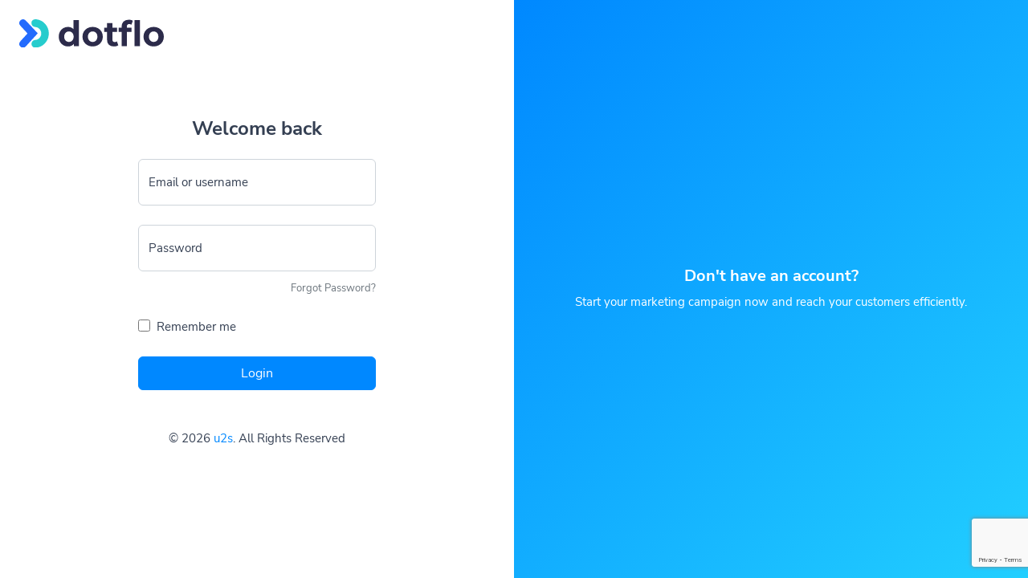

--- FILE ---
content_type: text/html; charset=UTF-8
request_url: https://u2s.in/user/login
body_size: 2796
content:
<!DOCTYPE html>
<html lang="en">
    <head>
        <meta charset="utf-8">
        <meta http-equiv="X-UA-Compatible" content="IE=edge">
        <meta name="viewport" content="width=device-width, initial-scale=1, shrink-to-fit=no">

        <title>Login to your account - u2s</title>
	<meta name="description" content="Login to your account and bookmark your favorite sites.">
	<meta property="og:locale" content="en_US" />
	<meta property="og:type" content="website" />
	<meta property="og:url" content="https://u2s.in/user/login" />
	<meta property="og:title" content="Login to your account - u2s" />
	<meta property="og:description" content="Login to your account and bookmark your favorite sites." />
	<meta property="og:site_name" content="Login to your account - u2s" />
	<meta name="twitter:card" content="summary_large_image">
	<meta name="twitter:site" content="@thedotflo">
	<meta name="twitter:title" content="Login to your account - u2s">
	<meta name="twitter:description" content="Login to your account and bookmark your favorite sites.">
	<meta name="twitter:creator" content="@thedotflo">
	<meta name="twitter:domain" content="https://u2s.in">
	<link rel="icon" type="image/png" href="https://u2s.in/content/u2s-favicon.png" sizes="32x32" />
	<link rel="canonical" href="https://u2s.in/user/login">

        <link rel="stylesheet" type="text/css" href="https://u2s.in/static/bootstrap.min.css">
        <link rel="stylesheet" type="text/css" href="https://u2s.in/static/frontend/libs/fontawesome/all.min.css">
                <link rel="stylesheet" href="https://u2s.in/static/style.min.css?v=1.1" id="stylesheet">
                <script>
            var appurl = 'https://u2s.in/';
        </script>
                    
    </head>
    <body>
        <a href="https://u2s.in" class="position-absolute top-0 start-0 text-dark text-decoration-none d-block ps-4 pt-4" title="u2s by Dotflo">
                        <img alt="u2s by Dotflo" src="https://u2s.in/content/dotflo-logo-color.svg" id="navbar-logo">
                    
</a>
<section>    
    <div class="container-fluid d-flex flex-column">
        <div class="row align-items-center justify-content-center justify-content-lg-start min-vh-100">
            <div class="col-sm-7 col-lg-6 col-xl-6 py-6 py-md-0">
                <div class="row justify-content-center">
                    <div class="col-11 col-lg-10 col-xl-6">
                        <div class="text-center mb-3">
                            <h4 class="fw-bold">Welcome back</h4>
                        </div>
                                                                        <div class="mt-1">
                            <form method="post" action="https://u2s.in/user/login/auth">
                                <div class="my-4">
                                    <div class="form-floating">
                                        <input type="text" class="form-control" name="email" id="input-email" placeholder="name@domain">
                                        <label>Email or username</label>
                                    </div>
                                    <div class="d-flex mt-2 d-sm-none">
                                        <div class="ms-auto">
                                            <a href="https://u2s.in/user/register" class="small text-muted">Don't have an account?</a>
                                        </div>
                                    </div>
                                </div>
                                <div class="my-4">
                                    <div class="form-floating">
                                        <input type="password" class="form-control" name="password" id="input-pass" placeholder="Enter your password">
                                        <label>Password</label>
                                    </div>
                                    <div class="d-flex mt-2">
                                        <div class="ms-auto">
                                            <a href="https://u2s.in/user/login/forgot" class="small text-muted">Forgot Password?</a>
                                        </div>
                                    </div>
                                </div>

                                <div class="form-check my-4 text-start">
                                    <input class="form-check-input" type="checkbox" value="1" name="rememberme" id="rememberme">
                                    <label class="form-check-label" for="rememberme">Remember me</label>
                                </div>
                                <div class="mt-4">
                                    <div data-id="snEXEWtDUnRQGOa" class="mb-3"></div><script src="https://www.google.com/recaptcha/api.js?hl=en&render=6LfedsoaAAAAAKEoavgzfCzS3_MFxLNXEAyANzYy"></script>
                <script>
                    var recaptcha = () => {
                        grecaptcha.execute('6LfedsoaAAAAAKEoavgzfCzS3_MFxLNXEAyANzYy', {action: 'login'}).then(function(token) {
                            $('[data-id=snEXEWtDUnRQGOa]').html('<input type="hidden" name="g-recaptcha-response" value="'+token+'" />')
                        });
                    }
					grecaptcha.ready('recaptcha');
                </script>                                    <input type="hidden" name="_token" value="$2y$10$gp.sQmMLecy5p3Vq6eUaz.LGsSK5M8BSN6IuqEeOEGQGGuPqQXHua" />
                                    <div class="d-grid">
                                        <button type="submit" class="btn btn-primary py-2">Login</button>
                                    </div>
                                </div>
                            </form>
                        </div>
                    </div>
                </div>
                <div class="text-center mt-5">&copy; 2026 <a href="https://u2s.in" class="font-weight-bold" title="u2s by Dotflo">u2s</a>. All Rights Reserved</p>
            </div>
        </div>
    </div>
    <div class="gradient-primary position-absolute h-100 top-0 end-0 zindex-10 col-lg-6 col-xl-6 d-none d-lg-flex flex-column justify-content-center">
        <div class="position-relative zindex-10 p-5">
            <div class="text-center text-white mx-auto">
                <h5 class="h5 mt-3 fw-bold">Don't have an account?</h5>
                <p class="opacity-8">
                    Start your marketing campaign now and reach your customers efficiently.                </p>
                            </div>
        </div>
    </div>
</section>        <script src="https://u2s.in/static/webpack.pack.js"></script>   
                        <script type="text/javascript">
    var lang = {"error":"Please enter a valid URL.","couponinvalid":"The coupon enter is not valid","minurl":"You must select at least 1 url.","minsearch":"Keyword must be more than 3 characters!","nodata":"No data is available for this request.","datepicker":{"7d":"Last 7 Days","3d":"Last 30 Days","tm":"This Month","lm":"Last Month"},"cookie":{"title":"Cookie Preferences","description":"This website uses essential cookies to ensure its proper operation and tracking cookies to understand how you interact with it. You have the option to choose which one to allow.","button":" <button type=\"button\" data-cc=\"c-settings\" class=\"cc-link\" aria-haspopup=\"dialog\">Let me choose<\/button>","accept_all":"Accept All","accept_necessary":"Accept Necessary","close":"Close","save":"Save Settings","necessary":{"title":"Strictly Necessary Cookies","description":"These cookies are required for the correct functioning of our service and without these cookies you will not be able to use our product."},"analytics":{"title":"Targeting and Analytics","description":"Providers such as Google use these cookies to measure and provide us with analytics on how you interact with our website. All of the data is anonymized and cannot be used to identify you."},"ads":{"title":"Advertisement","description":"These cookies are set by our advertisers so they can provide you with relevant ads."},"extra":{"title":"Additional Functionality","description":"We use various providers to enhance our products and they may or may not set cookies. Enhancement can include Content Delivery Networks, Google Fonts, etc"},"privacy":{"title":"Privacy Policy","description":"You can view our privacy policy <a target=\"_blank\" class=\"cc-link\" href=\"https:\/\/u2s.in\/page\/privacy\">here<\/a>. If you have any questions, please do not hesitate to <a href=\"https:\/\/u2s.in\/contact\" target=\"_blank\" class=\"cc-link\">Contact us<\/a>"}}}</script>        
        <script src="https://u2s.in/static/app.min.js"></script>
        <script src="https://u2s.in/static/custom.min.js"></script>
        <script src="https://u2s.in/static/server.min.js?v=1.2"></script>
                            </body>
</html>


--- FILE ---
content_type: text/html; charset=utf-8
request_url: https://www.google.com/recaptcha/api2/anchor?ar=1&k=6LfedsoaAAAAAKEoavgzfCzS3_MFxLNXEAyANzYy&co=aHR0cHM6Ly91MnMuaW46NDQz&hl=en&v=PoyoqOPhxBO7pBk68S4YbpHZ&size=invisible&anchor-ms=20000&execute-ms=30000&cb=ekc43ja7pmpz
body_size: 48600
content:
<!DOCTYPE HTML><html dir="ltr" lang="en"><head><meta http-equiv="Content-Type" content="text/html; charset=UTF-8">
<meta http-equiv="X-UA-Compatible" content="IE=edge">
<title>reCAPTCHA</title>
<style type="text/css">
/* cyrillic-ext */
@font-face {
  font-family: 'Roboto';
  font-style: normal;
  font-weight: 400;
  font-stretch: 100%;
  src: url(//fonts.gstatic.com/s/roboto/v48/KFO7CnqEu92Fr1ME7kSn66aGLdTylUAMa3GUBHMdazTgWw.woff2) format('woff2');
  unicode-range: U+0460-052F, U+1C80-1C8A, U+20B4, U+2DE0-2DFF, U+A640-A69F, U+FE2E-FE2F;
}
/* cyrillic */
@font-face {
  font-family: 'Roboto';
  font-style: normal;
  font-weight: 400;
  font-stretch: 100%;
  src: url(//fonts.gstatic.com/s/roboto/v48/KFO7CnqEu92Fr1ME7kSn66aGLdTylUAMa3iUBHMdazTgWw.woff2) format('woff2');
  unicode-range: U+0301, U+0400-045F, U+0490-0491, U+04B0-04B1, U+2116;
}
/* greek-ext */
@font-face {
  font-family: 'Roboto';
  font-style: normal;
  font-weight: 400;
  font-stretch: 100%;
  src: url(//fonts.gstatic.com/s/roboto/v48/KFO7CnqEu92Fr1ME7kSn66aGLdTylUAMa3CUBHMdazTgWw.woff2) format('woff2');
  unicode-range: U+1F00-1FFF;
}
/* greek */
@font-face {
  font-family: 'Roboto';
  font-style: normal;
  font-weight: 400;
  font-stretch: 100%;
  src: url(//fonts.gstatic.com/s/roboto/v48/KFO7CnqEu92Fr1ME7kSn66aGLdTylUAMa3-UBHMdazTgWw.woff2) format('woff2');
  unicode-range: U+0370-0377, U+037A-037F, U+0384-038A, U+038C, U+038E-03A1, U+03A3-03FF;
}
/* math */
@font-face {
  font-family: 'Roboto';
  font-style: normal;
  font-weight: 400;
  font-stretch: 100%;
  src: url(//fonts.gstatic.com/s/roboto/v48/KFO7CnqEu92Fr1ME7kSn66aGLdTylUAMawCUBHMdazTgWw.woff2) format('woff2');
  unicode-range: U+0302-0303, U+0305, U+0307-0308, U+0310, U+0312, U+0315, U+031A, U+0326-0327, U+032C, U+032F-0330, U+0332-0333, U+0338, U+033A, U+0346, U+034D, U+0391-03A1, U+03A3-03A9, U+03B1-03C9, U+03D1, U+03D5-03D6, U+03F0-03F1, U+03F4-03F5, U+2016-2017, U+2034-2038, U+203C, U+2040, U+2043, U+2047, U+2050, U+2057, U+205F, U+2070-2071, U+2074-208E, U+2090-209C, U+20D0-20DC, U+20E1, U+20E5-20EF, U+2100-2112, U+2114-2115, U+2117-2121, U+2123-214F, U+2190, U+2192, U+2194-21AE, U+21B0-21E5, U+21F1-21F2, U+21F4-2211, U+2213-2214, U+2216-22FF, U+2308-230B, U+2310, U+2319, U+231C-2321, U+2336-237A, U+237C, U+2395, U+239B-23B7, U+23D0, U+23DC-23E1, U+2474-2475, U+25AF, U+25B3, U+25B7, U+25BD, U+25C1, U+25CA, U+25CC, U+25FB, U+266D-266F, U+27C0-27FF, U+2900-2AFF, U+2B0E-2B11, U+2B30-2B4C, U+2BFE, U+3030, U+FF5B, U+FF5D, U+1D400-1D7FF, U+1EE00-1EEFF;
}
/* symbols */
@font-face {
  font-family: 'Roboto';
  font-style: normal;
  font-weight: 400;
  font-stretch: 100%;
  src: url(//fonts.gstatic.com/s/roboto/v48/KFO7CnqEu92Fr1ME7kSn66aGLdTylUAMaxKUBHMdazTgWw.woff2) format('woff2');
  unicode-range: U+0001-000C, U+000E-001F, U+007F-009F, U+20DD-20E0, U+20E2-20E4, U+2150-218F, U+2190, U+2192, U+2194-2199, U+21AF, U+21E6-21F0, U+21F3, U+2218-2219, U+2299, U+22C4-22C6, U+2300-243F, U+2440-244A, U+2460-24FF, U+25A0-27BF, U+2800-28FF, U+2921-2922, U+2981, U+29BF, U+29EB, U+2B00-2BFF, U+4DC0-4DFF, U+FFF9-FFFB, U+10140-1018E, U+10190-1019C, U+101A0, U+101D0-101FD, U+102E0-102FB, U+10E60-10E7E, U+1D2C0-1D2D3, U+1D2E0-1D37F, U+1F000-1F0FF, U+1F100-1F1AD, U+1F1E6-1F1FF, U+1F30D-1F30F, U+1F315, U+1F31C, U+1F31E, U+1F320-1F32C, U+1F336, U+1F378, U+1F37D, U+1F382, U+1F393-1F39F, U+1F3A7-1F3A8, U+1F3AC-1F3AF, U+1F3C2, U+1F3C4-1F3C6, U+1F3CA-1F3CE, U+1F3D4-1F3E0, U+1F3ED, U+1F3F1-1F3F3, U+1F3F5-1F3F7, U+1F408, U+1F415, U+1F41F, U+1F426, U+1F43F, U+1F441-1F442, U+1F444, U+1F446-1F449, U+1F44C-1F44E, U+1F453, U+1F46A, U+1F47D, U+1F4A3, U+1F4B0, U+1F4B3, U+1F4B9, U+1F4BB, U+1F4BF, U+1F4C8-1F4CB, U+1F4D6, U+1F4DA, U+1F4DF, U+1F4E3-1F4E6, U+1F4EA-1F4ED, U+1F4F7, U+1F4F9-1F4FB, U+1F4FD-1F4FE, U+1F503, U+1F507-1F50B, U+1F50D, U+1F512-1F513, U+1F53E-1F54A, U+1F54F-1F5FA, U+1F610, U+1F650-1F67F, U+1F687, U+1F68D, U+1F691, U+1F694, U+1F698, U+1F6AD, U+1F6B2, U+1F6B9-1F6BA, U+1F6BC, U+1F6C6-1F6CF, U+1F6D3-1F6D7, U+1F6E0-1F6EA, U+1F6F0-1F6F3, U+1F6F7-1F6FC, U+1F700-1F7FF, U+1F800-1F80B, U+1F810-1F847, U+1F850-1F859, U+1F860-1F887, U+1F890-1F8AD, U+1F8B0-1F8BB, U+1F8C0-1F8C1, U+1F900-1F90B, U+1F93B, U+1F946, U+1F984, U+1F996, U+1F9E9, U+1FA00-1FA6F, U+1FA70-1FA7C, U+1FA80-1FA89, U+1FA8F-1FAC6, U+1FACE-1FADC, U+1FADF-1FAE9, U+1FAF0-1FAF8, U+1FB00-1FBFF;
}
/* vietnamese */
@font-face {
  font-family: 'Roboto';
  font-style: normal;
  font-weight: 400;
  font-stretch: 100%;
  src: url(//fonts.gstatic.com/s/roboto/v48/KFO7CnqEu92Fr1ME7kSn66aGLdTylUAMa3OUBHMdazTgWw.woff2) format('woff2');
  unicode-range: U+0102-0103, U+0110-0111, U+0128-0129, U+0168-0169, U+01A0-01A1, U+01AF-01B0, U+0300-0301, U+0303-0304, U+0308-0309, U+0323, U+0329, U+1EA0-1EF9, U+20AB;
}
/* latin-ext */
@font-face {
  font-family: 'Roboto';
  font-style: normal;
  font-weight: 400;
  font-stretch: 100%;
  src: url(//fonts.gstatic.com/s/roboto/v48/KFO7CnqEu92Fr1ME7kSn66aGLdTylUAMa3KUBHMdazTgWw.woff2) format('woff2');
  unicode-range: U+0100-02BA, U+02BD-02C5, U+02C7-02CC, U+02CE-02D7, U+02DD-02FF, U+0304, U+0308, U+0329, U+1D00-1DBF, U+1E00-1E9F, U+1EF2-1EFF, U+2020, U+20A0-20AB, U+20AD-20C0, U+2113, U+2C60-2C7F, U+A720-A7FF;
}
/* latin */
@font-face {
  font-family: 'Roboto';
  font-style: normal;
  font-weight: 400;
  font-stretch: 100%;
  src: url(//fonts.gstatic.com/s/roboto/v48/KFO7CnqEu92Fr1ME7kSn66aGLdTylUAMa3yUBHMdazQ.woff2) format('woff2');
  unicode-range: U+0000-00FF, U+0131, U+0152-0153, U+02BB-02BC, U+02C6, U+02DA, U+02DC, U+0304, U+0308, U+0329, U+2000-206F, U+20AC, U+2122, U+2191, U+2193, U+2212, U+2215, U+FEFF, U+FFFD;
}
/* cyrillic-ext */
@font-face {
  font-family: 'Roboto';
  font-style: normal;
  font-weight: 500;
  font-stretch: 100%;
  src: url(//fonts.gstatic.com/s/roboto/v48/KFO7CnqEu92Fr1ME7kSn66aGLdTylUAMa3GUBHMdazTgWw.woff2) format('woff2');
  unicode-range: U+0460-052F, U+1C80-1C8A, U+20B4, U+2DE0-2DFF, U+A640-A69F, U+FE2E-FE2F;
}
/* cyrillic */
@font-face {
  font-family: 'Roboto';
  font-style: normal;
  font-weight: 500;
  font-stretch: 100%;
  src: url(//fonts.gstatic.com/s/roboto/v48/KFO7CnqEu92Fr1ME7kSn66aGLdTylUAMa3iUBHMdazTgWw.woff2) format('woff2');
  unicode-range: U+0301, U+0400-045F, U+0490-0491, U+04B0-04B1, U+2116;
}
/* greek-ext */
@font-face {
  font-family: 'Roboto';
  font-style: normal;
  font-weight: 500;
  font-stretch: 100%;
  src: url(//fonts.gstatic.com/s/roboto/v48/KFO7CnqEu92Fr1ME7kSn66aGLdTylUAMa3CUBHMdazTgWw.woff2) format('woff2');
  unicode-range: U+1F00-1FFF;
}
/* greek */
@font-face {
  font-family: 'Roboto';
  font-style: normal;
  font-weight: 500;
  font-stretch: 100%;
  src: url(//fonts.gstatic.com/s/roboto/v48/KFO7CnqEu92Fr1ME7kSn66aGLdTylUAMa3-UBHMdazTgWw.woff2) format('woff2');
  unicode-range: U+0370-0377, U+037A-037F, U+0384-038A, U+038C, U+038E-03A1, U+03A3-03FF;
}
/* math */
@font-face {
  font-family: 'Roboto';
  font-style: normal;
  font-weight: 500;
  font-stretch: 100%;
  src: url(//fonts.gstatic.com/s/roboto/v48/KFO7CnqEu92Fr1ME7kSn66aGLdTylUAMawCUBHMdazTgWw.woff2) format('woff2');
  unicode-range: U+0302-0303, U+0305, U+0307-0308, U+0310, U+0312, U+0315, U+031A, U+0326-0327, U+032C, U+032F-0330, U+0332-0333, U+0338, U+033A, U+0346, U+034D, U+0391-03A1, U+03A3-03A9, U+03B1-03C9, U+03D1, U+03D5-03D6, U+03F0-03F1, U+03F4-03F5, U+2016-2017, U+2034-2038, U+203C, U+2040, U+2043, U+2047, U+2050, U+2057, U+205F, U+2070-2071, U+2074-208E, U+2090-209C, U+20D0-20DC, U+20E1, U+20E5-20EF, U+2100-2112, U+2114-2115, U+2117-2121, U+2123-214F, U+2190, U+2192, U+2194-21AE, U+21B0-21E5, U+21F1-21F2, U+21F4-2211, U+2213-2214, U+2216-22FF, U+2308-230B, U+2310, U+2319, U+231C-2321, U+2336-237A, U+237C, U+2395, U+239B-23B7, U+23D0, U+23DC-23E1, U+2474-2475, U+25AF, U+25B3, U+25B7, U+25BD, U+25C1, U+25CA, U+25CC, U+25FB, U+266D-266F, U+27C0-27FF, U+2900-2AFF, U+2B0E-2B11, U+2B30-2B4C, U+2BFE, U+3030, U+FF5B, U+FF5D, U+1D400-1D7FF, U+1EE00-1EEFF;
}
/* symbols */
@font-face {
  font-family: 'Roboto';
  font-style: normal;
  font-weight: 500;
  font-stretch: 100%;
  src: url(//fonts.gstatic.com/s/roboto/v48/KFO7CnqEu92Fr1ME7kSn66aGLdTylUAMaxKUBHMdazTgWw.woff2) format('woff2');
  unicode-range: U+0001-000C, U+000E-001F, U+007F-009F, U+20DD-20E0, U+20E2-20E4, U+2150-218F, U+2190, U+2192, U+2194-2199, U+21AF, U+21E6-21F0, U+21F3, U+2218-2219, U+2299, U+22C4-22C6, U+2300-243F, U+2440-244A, U+2460-24FF, U+25A0-27BF, U+2800-28FF, U+2921-2922, U+2981, U+29BF, U+29EB, U+2B00-2BFF, U+4DC0-4DFF, U+FFF9-FFFB, U+10140-1018E, U+10190-1019C, U+101A0, U+101D0-101FD, U+102E0-102FB, U+10E60-10E7E, U+1D2C0-1D2D3, U+1D2E0-1D37F, U+1F000-1F0FF, U+1F100-1F1AD, U+1F1E6-1F1FF, U+1F30D-1F30F, U+1F315, U+1F31C, U+1F31E, U+1F320-1F32C, U+1F336, U+1F378, U+1F37D, U+1F382, U+1F393-1F39F, U+1F3A7-1F3A8, U+1F3AC-1F3AF, U+1F3C2, U+1F3C4-1F3C6, U+1F3CA-1F3CE, U+1F3D4-1F3E0, U+1F3ED, U+1F3F1-1F3F3, U+1F3F5-1F3F7, U+1F408, U+1F415, U+1F41F, U+1F426, U+1F43F, U+1F441-1F442, U+1F444, U+1F446-1F449, U+1F44C-1F44E, U+1F453, U+1F46A, U+1F47D, U+1F4A3, U+1F4B0, U+1F4B3, U+1F4B9, U+1F4BB, U+1F4BF, U+1F4C8-1F4CB, U+1F4D6, U+1F4DA, U+1F4DF, U+1F4E3-1F4E6, U+1F4EA-1F4ED, U+1F4F7, U+1F4F9-1F4FB, U+1F4FD-1F4FE, U+1F503, U+1F507-1F50B, U+1F50D, U+1F512-1F513, U+1F53E-1F54A, U+1F54F-1F5FA, U+1F610, U+1F650-1F67F, U+1F687, U+1F68D, U+1F691, U+1F694, U+1F698, U+1F6AD, U+1F6B2, U+1F6B9-1F6BA, U+1F6BC, U+1F6C6-1F6CF, U+1F6D3-1F6D7, U+1F6E0-1F6EA, U+1F6F0-1F6F3, U+1F6F7-1F6FC, U+1F700-1F7FF, U+1F800-1F80B, U+1F810-1F847, U+1F850-1F859, U+1F860-1F887, U+1F890-1F8AD, U+1F8B0-1F8BB, U+1F8C0-1F8C1, U+1F900-1F90B, U+1F93B, U+1F946, U+1F984, U+1F996, U+1F9E9, U+1FA00-1FA6F, U+1FA70-1FA7C, U+1FA80-1FA89, U+1FA8F-1FAC6, U+1FACE-1FADC, U+1FADF-1FAE9, U+1FAF0-1FAF8, U+1FB00-1FBFF;
}
/* vietnamese */
@font-face {
  font-family: 'Roboto';
  font-style: normal;
  font-weight: 500;
  font-stretch: 100%;
  src: url(//fonts.gstatic.com/s/roboto/v48/KFO7CnqEu92Fr1ME7kSn66aGLdTylUAMa3OUBHMdazTgWw.woff2) format('woff2');
  unicode-range: U+0102-0103, U+0110-0111, U+0128-0129, U+0168-0169, U+01A0-01A1, U+01AF-01B0, U+0300-0301, U+0303-0304, U+0308-0309, U+0323, U+0329, U+1EA0-1EF9, U+20AB;
}
/* latin-ext */
@font-face {
  font-family: 'Roboto';
  font-style: normal;
  font-weight: 500;
  font-stretch: 100%;
  src: url(//fonts.gstatic.com/s/roboto/v48/KFO7CnqEu92Fr1ME7kSn66aGLdTylUAMa3KUBHMdazTgWw.woff2) format('woff2');
  unicode-range: U+0100-02BA, U+02BD-02C5, U+02C7-02CC, U+02CE-02D7, U+02DD-02FF, U+0304, U+0308, U+0329, U+1D00-1DBF, U+1E00-1E9F, U+1EF2-1EFF, U+2020, U+20A0-20AB, U+20AD-20C0, U+2113, U+2C60-2C7F, U+A720-A7FF;
}
/* latin */
@font-face {
  font-family: 'Roboto';
  font-style: normal;
  font-weight: 500;
  font-stretch: 100%;
  src: url(//fonts.gstatic.com/s/roboto/v48/KFO7CnqEu92Fr1ME7kSn66aGLdTylUAMa3yUBHMdazQ.woff2) format('woff2');
  unicode-range: U+0000-00FF, U+0131, U+0152-0153, U+02BB-02BC, U+02C6, U+02DA, U+02DC, U+0304, U+0308, U+0329, U+2000-206F, U+20AC, U+2122, U+2191, U+2193, U+2212, U+2215, U+FEFF, U+FFFD;
}
/* cyrillic-ext */
@font-face {
  font-family: 'Roboto';
  font-style: normal;
  font-weight: 900;
  font-stretch: 100%;
  src: url(//fonts.gstatic.com/s/roboto/v48/KFO7CnqEu92Fr1ME7kSn66aGLdTylUAMa3GUBHMdazTgWw.woff2) format('woff2');
  unicode-range: U+0460-052F, U+1C80-1C8A, U+20B4, U+2DE0-2DFF, U+A640-A69F, U+FE2E-FE2F;
}
/* cyrillic */
@font-face {
  font-family: 'Roboto';
  font-style: normal;
  font-weight: 900;
  font-stretch: 100%;
  src: url(//fonts.gstatic.com/s/roboto/v48/KFO7CnqEu92Fr1ME7kSn66aGLdTylUAMa3iUBHMdazTgWw.woff2) format('woff2');
  unicode-range: U+0301, U+0400-045F, U+0490-0491, U+04B0-04B1, U+2116;
}
/* greek-ext */
@font-face {
  font-family: 'Roboto';
  font-style: normal;
  font-weight: 900;
  font-stretch: 100%;
  src: url(//fonts.gstatic.com/s/roboto/v48/KFO7CnqEu92Fr1ME7kSn66aGLdTylUAMa3CUBHMdazTgWw.woff2) format('woff2');
  unicode-range: U+1F00-1FFF;
}
/* greek */
@font-face {
  font-family: 'Roboto';
  font-style: normal;
  font-weight: 900;
  font-stretch: 100%;
  src: url(//fonts.gstatic.com/s/roboto/v48/KFO7CnqEu92Fr1ME7kSn66aGLdTylUAMa3-UBHMdazTgWw.woff2) format('woff2');
  unicode-range: U+0370-0377, U+037A-037F, U+0384-038A, U+038C, U+038E-03A1, U+03A3-03FF;
}
/* math */
@font-face {
  font-family: 'Roboto';
  font-style: normal;
  font-weight: 900;
  font-stretch: 100%;
  src: url(//fonts.gstatic.com/s/roboto/v48/KFO7CnqEu92Fr1ME7kSn66aGLdTylUAMawCUBHMdazTgWw.woff2) format('woff2');
  unicode-range: U+0302-0303, U+0305, U+0307-0308, U+0310, U+0312, U+0315, U+031A, U+0326-0327, U+032C, U+032F-0330, U+0332-0333, U+0338, U+033A, U+0346, U+034D, U+0391-03A1, U+03A3-03A9, U+03B1-03C9, U+03D1, U+03D5-03D6, U+03F0-03F1, U+03F4-03F5, U+2016-2017, U+2034-2038, U+203C, U+2040, U+2043, U+2047, U+2050, U+2057, U+205F, U+2070-2071, U+2074-208E, U+2090-209C, U+20D0-20DC, U+20E1, U+20E5-20EF, U+2100-2112, U+2114-2115, U+2117-2121, U+2123-214F, U+2190, U+2192, U+2194-21AE, U+21B0-21E5, U+21F1-21F2, U+21F4-2211, U+2213-2214, U+2216-22FF, U+2308-230B, U+2310, U+2319, U+231C-2321, U+2336-237A, U+237C, U+2395, U+239B-23B7, U+23D0, U+23DC-23E1, U+2474-2475, U+25AF, U+25B3, U+25B7, U+25BD, U+25C1, U+25CA, U+25CC, U+25FB, U+266D-266F, U+27C0-27FF, U+2900-2AFF, U+2B0E-2B11, U+2B30-2B4C, U+2BFE, U+3030, U+FF5B, U+FF5D, U+1D400-1D7FF, U+1EE00-1EEFF;
}
/* symbols */
@font-face {
  font-family: 'Roboto';
  font-style: normal;
  font-weight: 900;
  font-stretch: 100%;
  src: url(//fonts.gstatic.com/s/roboto/v48/KFO7CnqEu92Fr1ME7kSn66aGLdTylUAMaxKUBHMdazTgWw.woff2) format('woff2');
  unicode-range: U+0001-000C, U+000E-001F, U+007F-009F, U+20DD-20E0, U+20E2-20E4, U+2150-218F, U+2190, U+2192, U+2194-2199, U+21AF, U+21E6-21F0, U+21F3, U+2218-2219, U+2299, U+22C4-22C6, U+2300-243F, U+2440-244A, U+2460-24FF, U+25A0-27BF, U+2800-28FF, U+2921-2922, U+2981, U+29BF, U+29EB, U+2B00-2BFF, U+4DC0-4DFF, U+FFF9-FFFB, U+10140-1018E, U+10190-1019C, U+101A0, U+101D0-101FD, U+102E0-102FB, U+10E60-10E7E, U+1D2C0-1D2D3, U+1D2E0-1D37F, U+1F000-1F0FF, U+1F100-1F1AD, U+1F1E6-1F1FF, U+1F30D-1F30F, U+1F315, U+1F31C, U+1F31E, U+1F320-1F32C, U+1F336, U+1F378, U+1F37D, U+1F382, U+1F393-1F39F, U+1F3A7-1F3A8, U+1F3AC-1F3AF, U+1F3C2, U+1F3C4-1F3C6, U+1F3CA-1F3CE, U+1F3D4-1F3E0, U+1F3ED, U+1F3F1-1F3F3, U+1F3F5-1F3F7, U+1F408, U+1F415, U+1F41F, U+1F426, U+1F43F, U+1F441-1F442, U+1F444, U+1F446-1F449, U+1F44C-1F44E, U+1F453, U+1F46A, U+1F47D, U+1F4A3, U+1F4B0, U+1F4B3, U+1F4B9, U+1F4BB, U+1F4BF, U+1F4C8-1F4CB, U+1F4D6, U+1F4DA, U+1F4DF, U+1F4E3-1F4E6, U+1F4EA-1F4ED, U+1F4F7, U+1F4F9-1F4FB, U+1F4FD-1F4FE, U+1F503, U+1F507-1F50B, U+1F50D, U+1F512-1F513, U+1F53E-1F54A, U+1F54F-1F5FA, U+1F610, U+1F650-1F67F, U+1F687, U+1F68D, U+1F691, U+1F694, U+1F698, U+1F6AD, U+1F6B2, U+1F6B9-1F6BA, U+1F6BC, U+1F6C6-1F6CF, U+1F6D3-1F6D7, U+1F6E0-1F6EA, U+1F6F0-1F6F3, U+1F6F7-1F6FC, U+1F700-1F7FF, U+1F800-1F80B, U+1F810-1F847, U+1F850-1F859, U+1F860-1F887, U+1F890-1F8AD, U+1F8B0-1F8BB, U+1F8C0-1F8C1, U+1F900-1F90B, U+1F93B, U+1F946, U+1F984, U+1F996, U+1F9E9, U+1FA00-1FA6F, U+1FA70-1FA7C, U+1FA80-1FA89, U+1FA8F-1FAC6, U+1FACE-1FADC, U+1FADF-1FAE9, U+1FAF0-1FAF8, U+1FB00-1FBFF;
}
/* vietnamese */
@font-face {
  font-family: 'Roboto';
  font-style: normal;
  font-weight: 900;
  font-stretch: 100%;
  src: url(//fonts.gstatic.com/s/roboto/v48/KFO7CnqEu92Fr1ME7kSn66aGLdTylUAMa3OUBHMdazTgWw.woff2) format('woff2');
  unicode-range: U+0102-0103, U+0110-0111, U+0128-0129, U+0168-0169, U+01A0-01A1, U+01AF-01B0, U+0300-0301, U+0303-0304, U+0308-0309, U+0323, U+0329, U+1EA0-1EF9, U+20AB;
}
/* latin-ext */
@font-face {
  font-family: 'Roboto';
  font-style: normal;
  font-weight: 900;
  font-stretch: 100%;
  src: url(//fonts.gstatic.com/s/roboto/v48/KFO7CnqEu92Fr1ME7kSn66aGLdTylUAMa3KUBHMdazTgWw.woff2) format('woff2');
  unicode-range: U+0100-02BA, U+02BD-02C5, U+02C7-02CC, U+02CE-02D7, U+02DD-02FF, U+0304, U+0308, U+0329, U+1D00-1DBF, U+1E00-1E9F, U+1EF2-1EFF, U+2020, U+20A0-20AB, U+20AD-20C0, U+2113, U+2C60-2C7F, U+A720-A7FF;
}
/* latin */
@font-face {
  font-family: 'Roboto';
  font-style: normal;
  font-weight: 900;
  font-stretch: 100%;
  src: url(//fonts.gstatic.com/s/roboto/v48/KFO7CnqEu92Fr1ME7kSn66aGLdTylUAMa3yUBHMdazQ.woff2) format('woff2');
  unicode-range: U+0000-00FF, U+0131, U+0152-0153, U+02BB-02BC, U+02C6, U+02DA, U+02DC, U+0304, U+0308, U+0329, U+2000-206F, U+20AC, U+2122, U+2191, U+2193, U+2212, U+2215, U+FEFF, U+FFFD;
}

</style>
<link rel="stylesheet" type="text/css" href="https://www.gstatic.com/recaptcha/releases/PoyoqOPhxBO7pBk68S4YbpHZ/styles__ltr.css">
<script nonce="SvisBmO8xHFGDtmLuI83xw" type="text/javascript">window['__recaptcha_api'] = 'https://www.google.com/recaptcha/api2/';</script>
<script type="text/javascript" src="https://www.gstatic.com/recaptcha/releases/PoyoqOPhxBO7pBk68S4YbpHZ/recaptcha__en.js" nonce="SvisBmO8xHFGDtmLuI83xw">
      
    </script></head>
<body><div id="rc-anchor-alert" class="rc-anchor-alert"></div>
<input type="hidden" id="recaptcha-token" value="[base64]">
<script type="text/javascript" nonce="SvisBmO8xHFGDtmLuI83xw">
      recaptcha.anchor.Main.init("[\x22ainput\x22,[\x22bgdata\x22,\x22\x22,\[base64]/[base64]/[base64]/[base64]/[base64]/UltsKytdPUU6KEU8MjA0OD9SW2wrK109RT4+NnwxOTI6KChFJjY0NTEyKT09NTUyOTYmJk0rMTxjLmxlbmd0aCYmKGMuY2hhckNvZGVBdChNKzEpJjY0NTEyKT09NTYzMjA/[base64]/[base64]/[base64]/[base64]/[base64]/[base64]/[base64]\x22,\[base64]\x22,\x22ccOuC8KXckPDhCFHIcO0wpHCjjItw4DDscOuaMK4W8KCAX9gw61sw61Ww7MbLiAvZUDCnQDCjMOkBBcFw5zCgcOUwrDClCpEw5A5wrPDvgzDnx8ewpnCrMOnMsO5NMKRw7B0B8KRwqkNwrPCl8KSchQ7QcOqIMKbw43DkXIYw78twrrCgm/[base64]/CrcKyD2zDkMOZwoPDvMK8w4d+w5thcsKbwq3CsMKDw4jDvkrCp8KNGgJrQXjDjMO9wrItLSQYwoDDkFt4TcKEw7MeS8KQXEfCjBvCl2jDuXUIBwHDscO2wrBuPcOiHD3Cm8KiHXlAwo7DtsK7woXDnG/DvnRMw48UdcKjNMO2ZycewrLChx3DiMOoEnzDplNdwrXDssKbwp4WKsOdXUbCmcKHV3DCvmNqR8OuLcKNwpLDl8KjSsKePsOBDWR6wo/[base64]/DsCXDh8KvwoFNDgXDiARVwpFQAMO4w7sIwpFdLULDkcObEsO/[base64]/ClzUhwrrCsxnCksKNw6bDkMOYCMOSw6HDuMK6QjUOIcK9w7/Dg118w5bCuhrDhsKXEXPDlHtMUUwYw6HChX7CpsKBwrLDrH1/wqsvw71mwqlmWWnDog/DrcK2w4fDmcKBTsKUclA4YGvDhsK7JzzDiW4nwpnChGFKw7kZIARAWAELwpXCjMKxC1ALwpbCilJqw7M4wrTCksODSwfDucKLwrfDnUTDqB12w6fCtMOFD8Krwq/Cv8Osw5V0w4VYAsO8C8OEP8KUwp/CpsKFw4fDq3DCvxjDuMO9ZMKrw7DCicOdDsOhwqFhXwrCryPDsjp8wp/CgD1Ew4nDtMOXIsO4aMONazrDqHXCi8KnLcOjwrlHw6LDuMK+wqDDkzkOS8OSBFTCqnXCkVbCnTXDt10MwrcxMMKfw7fDgcKUwopGfHnDpF5JGAnDvcOjS8KqTgN2w70yccOPWcOjw43CmMOcMw3DrcKkwoHDvwxJwofCjcO4DMOcUsOKNC/[base64]/Cl8KhRUcgw6zCgFwfGsO2wpHDs8OcU8OWV8OGworDm39GWVXCjxzDocO9woPDlkfCtMOqIyfCvMOfw5E4e1nCiE/DiwPDuSTCi3Akw7XCiHwGdx8GFcKqSARCX33Dj8ORSicoHcOHMMO9w7gaw6BkC8OZYHppw7TCr8KJbBvDpcOIcsOtw6RLw6ABOidKwqvCsxXDoSh5w7dGw5g+JsOqwrtnaTXChcK0bE8pwoLDtsKcw6PDo8OvwqTDkXjDrg/DunfDgnLDgcKeV0bClFkKW8KZw758w57Ch2XDvsOSAFTDkG3DhcOed8OdNMKhwoPCvWcMw44Qwqo0CcKBwr9Twp3Dn2XDqsKkOVTCmj8uX8OWGlLDkioVPHtrbsKfwpXCmMOHw7NwCFnCtMKVYRRiw4g0FnHDqnbCpsKxTsKXU8OHesKQw4/DiQTDj1nCl8Kew4Vsw7JCFsKWworCggPDimDDqXXDjmvDsgbCtWjDviUWclfDgyYtVjh2GcKUThDDsMOWwr/Dj8K8wpBmw4saw4jDgXfCpHJzR8KpNjkjXDnCpMOFCBPDuMOfwpvDshByBWPCvMKcwpF1XcK8wrAJwp0sDMORRT0NC8Opw4hAenhPwpM8QcO8woMSwqFDVcOsVBzDv8OXw4U0w6nCqMOmI8KewpNSaMKgR33DuVbCtGrCrnBIw6YJdghWFT/Dli45HMONwrJ5w4XCpcOWwr3CsUY7BsOxfsONclRFWsODw644wojCqRptwpwYwqV+wrLCtjZ8IR9WHMKWwp/DqhfCqMKfwpLCshbCqmTDn3gcwrPCkyF1wrzDqBUCbcOVO38yOsKXWMKMQADDtcKQDsOkwr/DuMK8Bzxjwqp2bTdWw5ILw6bChcOuw6HDkSLDhsKVw6VwY8KNUU/CisOMKydgwrXCgBzChsKfL8OHeApuHxPCqMOFw5zDs3vCoAPDtcKbwp4iBMOUwr/[base64]/Do8KfwqTClQ1AwrjCtMK1bsKbwooSFsKkwozCoSpWYHoLwp1gb17DqghpwrjCpsO/wpVwwqXCi8OFw5PCmcK0KkLCskbCmQfDi8KEw7tRTsKbRMKHwqx/[base64]/Dv243w6nDnMKZVgnDkT8Jf8OgIMKVw7fDjhcfw68Ww43CqzFQCcK6wq3CuMOIwrfDhsKRwrRZFsKzwp4VwofDojZTAEsHIMKswpvCt8O4woXCgMOca24BeGcfMcKbw5Flw5VTwoHDhMOkwoXCjnUqwoFJwoDCl8KZw43CpMKueSNkw5JJEzhgwpnDjTRdwppYwo/[base64]/[base64]/bjhWwo0dfMK/di3CtAQ5w6bDuAvCpHMQUlQlHRLDqlQtwrbDksOlLUwjKMKYw7lXAMK6wrfCigozSU1Ya8KQdMOzwqnCnsO5woIDwq/DhFbDpcKbwowew5Jyw48QQmjDs0stw4HCqWzDhMKKcMKDwqAmwonCi8K+ZsOdfsO+wqlaVnPCnjd1H8KUXsOvHcKlwq8rKmjClsO9TMKpw4LDusObwpU1Ogx3w57CtMKqCsOUwqE3SnPDuDnCo8OVa8O+Gz0zw6fDosO2w6Y/XcOswqVDKMOJw55NJsO7w4Vsf8KkTy8Zwphdw53Cv8KIwoHCm8KrCsOewobCgkhtw7vCjlfCvsKUf8KSKMOhwpFLNsKWWcKMwqgGEcO3w4DCpsO5Tm4DwqsiJcOTw5F0w5NDw6/DiEXCmy3CvMK/wrPDmcKrwoTCgH/[base64]/Ck0bCrsKLw4MAw7jClMO2w7/Do8K1w61YQiQ0K8KCOz4cw5HCm8OVPcKXecOLIMOtwrDClgR+e8OmUsO2wqV+w4fDnjDCtRPDucKiw6XCj21FCMKGEVktKSnCocOgwpFSw7nClcKzIHnCtyc2IcOww5Zow6Q9woZ9wpbDmcKyWUzDgsKEwrvCqWvCosKfXcK5wqJPwqXDvyrCj8OIdsKxan1/PMKkwpTDhnZGbsKCRcO2w7pJS8O8eRBgbsKofsKBw47Dm2d/Mlk+w7TDisKhK3LCnMKNw4XDmDHCkVfDjQLCmQYUwrrDqMKPw5XDjHIcPG5TwoptZsKNwr4PwrDDum3Dqw3DvA4ZXiHCkMKDw6HDk8OCBSbDuXzCuXnCujfCqcOqHcKHLMO1w5V/[base64]/CqwPDk8KewphtwqJEAMKlDXLDrA8XUMK+SBxdw5LChMOOdMKNB3pHw5ZTBm7DlMOSYwTDgDpnwprCncKsw4wPw7bDmcKaesODS1DDj2fCuMOEw7bCv0Ixwp/CksOtwrDDjBAAwoNLw58BXMK/I8KIwo7DvnVpw7YqwqvDgXUtwprDucKaRCLDj8O1PcOnKysWLX/DijQ0wrzCocOzCcO6wqbCjMOaFwEEw65Ewr0PLcOCN8KyGA0EIMOZCngowoMsM8Oiw47CvXQLcMKsWMOTDsK0w5ECwqAWw5fDhMKiw5TCjnI8cmjCs8KHw6Qpw7UeOSnDikPDnsOZDDbDk8KXwo7CqMKjw7DDqzUOUHIGwpFXwqvDtsK8wogPNcOtwo/Dmhorwo7Ck3nDhzrDicO6wokhwqw/cGdzw6xHH8KLwoACQ33CpAfDvDdjw7FEw5RtBFXCpBjDpsKtw4VDMsOawq3DpcOocDshw4BhcgYKw5gLMcKhw7BjwqN7wrEod8KFK8Krwp5Cd2NsVXfDsRl+MjTDr8KeKsOkJsONBcOBHUAxwp8ufg3Cn1fCh8OSw63Dk8OowooUJW/[base64]/DjTlfw7w7wrfDnW5RwqhoCsO/DFnCtgHCmWB0BRFLw6ZWw4PCjAt0w5lzw7U+cxPChsOqRMOTwp/CmGEsRT0xChHDlsKNw67Dr8KAwrcJWMOcMk1JwonCkTx2w7vCssKjNS3CoMOpwqQ1CGbCgBB7w6kQwrDCuEscZ8Kqa2RXwqknIMObw7IAwqVgBsOWLsOPwrNhDQ/CuUbCv8KGdMKkTcOSb8KAwpHDisO1woYAwoHCrnAVw7DCkSXDs1UQw7QrC8OIMxvCj8K4w4HDnMOwZ8KhYMKRCEsJw6llwoESKsOVwofDoTHDvTp7LMKNBsKbwqfCtcO+wpzCqsK/wq7CqMOYKcKWGi52IsKiKjTDkcOQwqhTfhIeUVfCn8K7wprCgRl6wqtIw4ofPTjCh8OUwo/CtsKZw78cFMKCw7bCnyjDtcKsRCkNwqDCuzEfM8Kpw40+w78+T8KaZgd5GUphw545wqvCpkItw73ClsObLF/DgcKGw7XCpcObw4TCncKPwoxwwrdVw6LColRQwrLCgXgCw6XDi8KCwoZnw5vCoTo/wqjCu07ChcOOwqwzw5Agd8OlHwtGwrnDhx/CimTDtBvDnXTCocOFCFFewrUiw6bCnV/[base64]/eMKrdn7DjcOuwrhPQcOkw4PCjjjCjQJ4wpkBwqdfW8OafMKUFyDDt3E7f8KNwpfDscKjwrDDp8Kmw5TCnDDCgmrDmMKIwoTCn8KBwq/CsijDncKoJMKCaF/DrsO6wrbDgsO7w5rCqcOjwpgJQ8KRwod5ai4Gw7Y1w6YlJcKgw4/DkWTDlcO/w6bCucOSC31mwo0BwpnCmMKxwr8RCMKmWXDDtcOkw63DrsOkw5HCrAnDpVvCscO0w67Ct8OHwp0Lw7ZbPsOywooJwr1RS8OAwoMRR8OKw7NGbsK+wp1gw6Nhw6/CuSzDjznCv0HCnMOnOMK6w4oMwrHDs8KlJMODHCcSCsKuRC13acOEO8KTTcORLMOdwprCtU7DlsKUw5LCmSzDoC0GRyLChA0nw65Sw4QSwq/CqTrDjz3Dv8KJEcOEwrZsworDt8O/w7PDmXtITMKKMcOww7zCm8KiPxNselDCi3RTwqDDlDgPw43CqxDDo1x/[base64]/Du8KRwrFdw4vCocK2ZsKfwq0lfcOew4LCvDkkLsKxwqQmw7kiw4LDtsKcwqB8JcKiUcK9wpjDqiTCl0vDknp7XCohHWnCgcKSB8O/AmdNF1XDsDU7IA0bw68fckjCuTo3fR7CpDcow4N8wqgjIMOMP8KJw5DCvMOBb8KHw4EFUBAlb8K3woPDkMK2w7tbwo0Rwo/DtcOya8K5wrgacMO7wqkvw7XDucO5w7F/X8KSCcO6JMOuw6JOwqlNw7dowrfDlTcEwrTCkcKpw6oGdcKSP3rCr8K/[base64]/wpzClj/Dj8Olw6o7SMOwwqBzX8KbMsONw40awp3Dv8KbRUrCg8K/w77CisOswqrClMOZVB8gwqMpRnnCrcKUwqnDu8KwwpXClMOFw5TCkCHCnRtDwpzDpcO/BhN4Wh7DowZ/wqDCssKEwqjDtFHCmcOow71VwpTDlcK0woFXJcOCw5nDv2HDiTbDsnJCXC7Cp2MReQscwp9oY8O3ayEcXC7Dl8OZw7JKw6RcworDqAbDjDvDr8KVwqbCv8KVwrUnSsOUcMOoJlBlT8KdwqPCnmRTP3XCiMKceF/CqsKWwrUFw7DCkz/Co17Ch1bCmHfCmsODR8KgSMOuEsOhD8KQFnUnw5gKwo5VZMOgJcKPASI6wp/CisKlwrrDsgpqw7gdwpXCusK4wpEuYMOcw7zCkBLCu33DmMKxw4ttbcKKwqMsw7XDv8KFwp/ChlrCvDAtKcOZw4p/ScObSsKFY2h1GXUgw6vDicK0F1FsVMOvwr8Rwopjw6oaGiFQHRgmNMKkVsOiwo/DlMK+wrHCtETDusOeHcK4AMK/[base64]/ChHlLanfCncOAw5PChV/Cq0/[base64]/[base64]/YjhOwrnDlXdQMsOuwo8ZwqDClcOJw4ljw6FUwpvCp2pMbzTClcOMWglEwr3CicKwPkVlwr7CrkvCqwADOQvCsXdiPhTCujbCuzheBzTCu8OKw4nCtRHCi1AIO8OYw5wHBcOGw5cVw63Cg8KaFF9awrzCi3HCmxjDqE/[base64]/w7/DgsKww51iw5HDtsOuTsOzacKsw7hzwr5rwoknC3LDhcOLbcKww6UWw6NMwq4TMzdgw7NAw7FYB8OUCHkQwrfCscOTw63DpsO/SznDujfDiBvDnUHCl8KPJMOSHQvDjcOZDcKSwq0gMDjCnmzDgAfDthdZwqTDr2o1wp7DssKYwrBUwrhqKVzDtMKMwqojGCwZcMKnwpDDlcKDI8OSG8KAwoEkbcObwpDDvcOzHUdHw4jClD0QbBN/w4fCnMOKF8O0ShnClnBhwq5TfG/DocOnw51nUTllKMOMwpBDdMKOccKNwqVswodQQzrDmFJLwoLCt8Kxa2E7wqU+wq8yUsKgw7zCmm/[base64]/KMKYwqPDt2dfw6bDkBfCvxbCvMOgw6PDosONwplmwrUwC1MGwoE6cShnwr/DtcOKGcK9w67ClcKAw6ozPMKPMDgEw6AufcKvw5k7wo9qecK7w6J5w5lawozDpsOmLTvDsA3ChsOsw5TCmll2JMO/w6/[base64]/w4bCs8OTWxodNsKELWvDkB/CsAzDlsKha8K3w5fDo8O9DVTCoMO4w6QjL8K1w7TDnEfCkcKbNG/Dt0jCkxjDrELDkcOOw5Zpw6jCoS/[base64]/Du0pmMhvDiglba089wofDusOxBD1sw5t3w6NgwqTDsnjDqsKyTiPCmMK1w5JKw5UowpE7wrzDjwh5Y8KbI8OEw6R/w50bWMOdcQd3O1XCqwbDksO6woHDtnN3w5jCmUfDvcKnUUDCmsOQLMO1w7EfHwHCiUQUXG/DksKRQ8Oxwrkiw5V8CTR0w73ClsKxIMOSwqd0wovCoMK6ccOsdCE3wooMY8KKw6rCoT7CtMOva8KYDHHDm2EtGcOGwqJdwqHDlcOcdk9SdiUYwr5BwqVwKMKzw4A/[base64]/DoyFxOMKKd8K5VRzCvUhhwoIHwqQubMOWw6XCrSrCqGB0aMOpZcO4wr0zNVUZRgkAVMK9wonDkHrDnMKqwpTDnwwBOnApS1Igw70vw4HCnm9nwobCug7CtHPCusOiOsOrTcOSwo13fmbDocKEJ0jDssO1wrHDtU3DhHEWw7/[base64]/Clg/CncK5FcOhw43DgsKtwrnCicK9wq3Cl3I2wqcKdUnCoTdoJkfDvDLClsKMw6TCtjAswpAhwoAJwohPFMK4QcOLQBPDiMOnwrBTCWYBVMKYFmM5e8KUw5tjdcOeesOdXcOoKRvDmEIvOsKFw4oaw5/DiMKkw7bDk8K3E3wywpZAYsKzwpnDrcOMcsKMC8OVw6RLw5oWwovDomPCicKOP1hGaFXDr0jCgk4HNE1DaSTDhzbDmg/[base64]/DtBzCn8OZw5jCm8OYJ8OBwrIFw5HDgsK5ImXCr8OxfMOLdBh0CsOaCGXDsEQSwqrCvnLDjH3CpX3DvzvDsWgWwojDii/DucKoFgYXDsK1wpZWw7klw5nDgRgjwqp6LsKvB2jCtsKPaMOxbUvCkhzCtSY5ABYtAMOzOsOew48jw4BFOcO2wpjDkzI8OVXDnsKHwo5bB8OfGGLDlMOywpnCjsKuwrJHwotYdHVaLn/CtgzCsEbDqXHCr8KnM8KgT8KjNi7Dh8OBAHvDoVxxDwDDu8KtbcKrwpdSbUsHUsKST8KVw7RpdsK5w6bChxUxEh/DrwBUwqhOwqjCjUvDsCdhw4JUwqnDk3XCiMKnQsKkwqHCjyRTwqjDr1FmTMKkc10bw7xbw4Uswppsw6w0VcOse8OIasOYPsOnDsOwwrbDvkXChX7CsMKrwr/DkcKEKGzDpgAiwqzDn8OxwonCqMKWMjRowplewrvDoCglLMOBw4XDlU8bwo5Lw6sfY8OxwojDmk4tSEphMsKwIsOkw7cBHcO0QVfDj8KOC8O0EMOJwq8TRMOgbMKPw4pOVz7ChDvDkzM/w41FXRDCvMOlfcK5w5kxTcOGfMKAGmDCgcORdsKBw4TCv8KDZlAXwo1WwqvDuUxEwqjDjR9Twp/[base64]/[base64]/[base64]/WMOsSsKowqDCgzxZexQzwpJtw43Cr8Olw4EjC8KZEsKGw6tqw5bCkMO1w4R4McO4I8OKHXTDv8O3w5Agwq1kLHUgeMK/wqhnw68Jwr1QR8KFwrh1wpZ/bcKtfcOUw6EZwrbCnnXCisOLw5zDqsOrME4/[base64]/Ci8OFwqXCscKrwot1wrDDhMO+wpIVw7jCrMO3wpjDoMOmfDtceSTDi8KmBsK/[base64]/CnkJ4P8OEw7x0wpVjw6tUw5jCoMKEC8OUwpjDqMKQemQxVg/DvEhQU8KNwqgqbGUBIBjDq17CrcKSw7wzbcOBw7QTfcK6w5jDi8ObQMKRwrdMwqdtwrLCpW3DlSXClcOee8KlacKNwoPDvHl8M3IhwqnCpMODQMOxwokAY8OZZS7DhcKhw4fChj7CgsKow47CgcKXE8OUVgxQe8KWOi0Xw5Rkw53DoiVQwqBRw6E/RTzCt8KIw7F5VcKhwp3Cpy13UMO7wqrDrlzChTEBw5oZw5Y6H8KST0wuwpjDt8OsNHp3w6tGwqPDtQ9pwrDCjSIALRbClxJDRMOzw5HCh0o6EcKFemQGScOvPFpRwoHCs8K9UQvDgcOdw5LDqSAIw5PDpMOLw4xIwq/Dm8O/JcOJNSB0wprChCLDhXgrwq/[base64]/DtMOyw70PWsKuwqtJw7vCjHPCnMOrw4jCn8KFwojDgsOhw5Q9wrh0V8OWwrdDbBPDjcONCMOXwrtMwprDtVjCgsKBw5nDoRrCg8KjQjUYw6nDsh8XXxVfQzdXfBB/w4jDp3V4HsO9bcKYJxwhR8K0w73CmklrUE7CiB1ibVg1T1PDiH/DvhfCiQHCs8KgBMORScKDKMK5ecOQU38OHUBhXsKaN3gdw7DCusODWcKvwqBYw7Q/[base64]/wrLChSTCmMKRw6vDmMO4bcO7wrXCkMOgNsKFwrTDncO9XsOIwp1rCMK2wrbDn8OvXcOyLMOoQg/DuHwMw7ZSw7HDucKkScKlw5HDm25YwpLCusK/wrF3RjbDmcOPe8KLw7XCln/[base64]/Cs8KZw5bCtMK0JV1GaHEYw7gWwrEQw51hwqh5MlHComjDmB/CnkMrCMOdSS1gwpcVwobCjjrCrcOxw7NVF8KXEiTDtxPDhcKoe2zDnj3CuQhvdMO8ByY9HH/[base64]/[base64]/CtsKnfMKYwpLDnn3DhcKYZ8KjScK9w5Fxw6rDijcnw7XDkcOOw5/DqVzCqcOsTcK6H1xvMywTTxxiwpZPc8KXAsOVw47Cv8OYw5vDpC7DpcKcXTfCk3rClcKfwrxMEWRGwokhw7Z6w7/Ch8OGw6jDlcKfXMOiLXNHw7kowpsIwoc1w47CnMOTSU7Dq8KUbDvDki7DpS7CgsOGwpbCo8KYYcKJSsOYw5wsMMOTf8Kiw6YFRVXDgknDnsO7w67DpFk9OcKsw409Q2RPfD0hwq3ClFbCpHshMV7DigbCpsKzw6PDt8Ojw7DClVpFwqvDigbDr8OEwo/DrCAaw71OKcKLwpTCjV85woTDocKHw5pWw4fDo3XDvn7Dtm/DhsO4woLDp3nDr8KuYMO2bDrDssOCacOrDjEJYsOlZsKUw63Ci8KSU8K8w7TDlMKYX8OZwrhDw6fDucKpw4BIOmHCiMO5w6tfcMODYH7DuMO1ESDCiDw0e8OaAGbDkT5JCcOcNcOqd8KLeUEyeTwyw6DDtAcSw5Y2FsK/wpbCmMOrw79ow4pLwr/CqMOdIsOLw6h7SiHCvMKtZMOCw4gww64rwpXDt8Ouwq09wqzDi8Klw7NHw4/Dr8KewpDCqsKBwqhGAlLCicOCFMOAw6fDsgExw7HDlQ1Awq0jw79AccK8w6xOwqpTw7vCuzh4wqXCucO3a37CtTcCLjEXw4N8N8KmbRUUw4IGw4zDscO4EcKwa8OTQxjDs8KaYjDCp8KPZFp8HsOdw4DDkX/Dvk45IsORWkbClcOuaz4YZMOaw4fDo8OeMk96wpzDuj/[base64]/wpzDqsKaYT0NVGx+w7Ubw6V7w5rDqsOHLGPCoMKIwqxGED93w5Raw4HCvsOZw4A3P8OJwrDDgHrDvA1fKsOIwpNtC8KoQBPDm8KUwoMuw7rCkMKWHBXDmMOXw4UCw4d3wpvCrnIsdMKbFDVvThzCncKwM0MgwprDrsKpOcOAw7vCiTQQIcK1YcKCwqbCq3ENUmXCiT9/XcKmCsOvw4ZSJEHCu8OMCj9NWhxRbANZNMOBbmPCmxPDlUJrwrbDhXBuw6t4wr/ClkfDrDRwNV/Cv8KtQlbCk1UYw4PDh2HCtsOcVMOiIARhw5DDj0LCuhBVwrnCr8OlHsODFsOtw5bDoMO2YEBDKh3CjMOoAjPDg8KkCMKie8KPVD/ChARiwqrDvA/Ck33DkmtBwrzClsKqw43DgAQSHcOHw646cBkdw5kKw4AqPcK1w5h2wrRVcl9ew40aIMK0w4vCgcO8w6YqM8Oxw7XDi8O8wokiFyPCvsKkRcOFQTHDjwIVwqnDuyfCvgZDw43CtsKYBsK/[base64]/Cg8KqdDlQw6zCs8O9SUdXEsKpdG3CgsKRUj/DpMKXw4N4LkdSEMOJYcKuExVwHFbDg2fCvQARwoHDpMOQwqoCcyvCmX5wP8K7w6PCuxzCj3nCnsKHXsKgwpY5GsK1F3ZSw4RPOsOBNTtvwr3DonIYI352w5DCvUcCwrMowr07elkKDcKKw5NYw65fe8Ksw54GFsKTDcKEMxjDjMOQfCtiw6nCmcO/UFgFdxzCpsOtw7hPES03w7oRwrPChMKDV8O8w7kXw5fDkVPDq8Kow4HDgsKkYMKaR8ODw5/CmcO/asKjMMO3wobDqRbDnUrCpWRUFQzDh8ORwrDDkTLCqMOywoxcw47CjEwdw5HCpyIXRcKWdlTDtl3DvwPDlgXCu8Kiw5ECXsKtI8OIQsK3McOnwqnClMKzw7Rlw5hdw6JoTzPDnlXDiMOXPcOdw4FWw73Dpk/CkMOBI2g7FMOWNsOrGGzCqMOxOjsGLcOKwpBNCXLDglkUwoQZdsKVJXcqw5jCj1LDicObwrBpEcORwprCvWtIw61JSMOjOhPChx/[base64]/TkclW8O2wpzDqXN4w48XJ8KtAMOzwrDDqWPCjHPCg8OlVcK2RS/[base64]/Cn8OpTjZ3w7chwr4twq7Cg8OaEF89wqvCocK3w7sfTH/[base64]/[base64]/Do0PDrSRPeR00w7ZZZMK9w4N/[base64]/W8KmDhXCu8KMwpXDgsKLCsKSwq8uEFVIwqfDjsKfem3Du8Knw7/ClcOYw4UxKcKnO3QJFB9yCMODKcKcNsOLBSPDrzzCu8O7w7NbGj/DlcO2wojDvwZyCsOmwp9SwrF4w5k4w6TCinMxHmfDulHCsMKbXcOyw5pFwqjDnsKswovDp8OQCnVbSX/DhXZnwpPDgwU6OMOdOcKKw7bDk8OFwprChMKXwqE4JsOpw6PCmMOPAcO7w6hbcMK5w6XCg8O2fsKtQCfCpxXDpsOvw6hwJ0sUdcONw4XCo8KJw69Kw5B9wqQxwpR0w5gmw69vW8KIK1hiwo7CjsOiw5fCpsKDTjcLwr/CosKBw7VBWQfCpsOjwr9jRcKxSVp3d8OEeS14w6cgb8O8HHFaIsOcw4ZpbMKJVgvCjHsCwr16wrvDjMOZw7DCuXLCv8K/IMKmwpvCu8OpYAPDnsKVwqrCrhXCklUdw6DDiCInw79DfXXCp8OAwofDjm/Cqm/DjMK2wp0cwrwUwrVHwr8+wobChBAONsKWX8OFw7HConlcw6pgw4wYIMO7wqzCrQ/Cl8K7PMOHZcKCwrfDuXvDlwpswrzCm8KJw5kvw6NGw7LCscO1QCDDjEdxHkvDsBPCsRbCqRFuPFjCnMKoLVZSworCmwfDisONGcKtMFFxc8OtbsK4w6zCpF/[base64]/CicOgw5fCjV5BExPCvsK2w7N+ccKKwqsYwqzDmgfDtjklw5Udw50CwqDDsSl+wrZUO8KUIjxEVC3Do8OkZybClMOUwpZWwqFSw5vCusO4w4kVcsOkw68aYBbDn8K2wrUwwoAiecKUwpFYCMKuwp/CmEHDvWLCscKdwoZQYlUow41QZMKQT1cSwpk2MMKjwpvComxtFsKAX8K/[base64]/Dr8OXcsOQJsKhwqLDrmoIesOZwogww4TChHEhI8Ogwr4nw5LDlsK/w7BHwqYZMwpMw4ckEQfCscKjwq4iw6rDpQYhwrcebj5KXV3Cu0NtwqPDhsKeccKlC8OlVx3ClcK6w63DjsKjw7RDwqRGBT/CnBjDrgljwqXDpn4oBUHDn35bcDM+w47Dk8Kbw4sswonDlsKxMMOnRcKnZMK3E3Z6wrzDmxPCvhnDlQTCjnzDusOge8O2AWolLhJHDMO3wpBKw7ZCAMK/wqnDrjE7FxQYw6XCmzYnQRvCswYqwq/[base64]/DRTDmlEpwoHDtcKpGGA6GE81w73DvgbDnRjCpcKmw7/DhhlEw79mw4MzA8Otw5bDpFxvwrk0IFh5w4EGH8OxYDPDnhw1w58cw6DDlHo1NFd4wocFMMObEWF+PcKUW8OvK21Rwr3DhsK9wo99LWrCijLCnknDtQl9EBDCtG7Cj8K/AMOtwqElUyURw5NnASjClxFMUjkoADl0QSs/wrgNw6ZTw44iJcO8FsK+U0nDtyx2O3LCgsOtworDicOxwqB7c8OROn/CtmXDrHZUwqJ0UsOqTANvw7IawrPCqcOlwqB6VVMww7c1TTrDtcKIWS0bakt/aEdlVRJzwrtowqLDsRc/w6Axw4Vewosjw6I2w5s6w7wWw5XCsVfCvgV5wqnCmEdtUBUGBmsewqJtLRUeW3XCosKJw6HDl1bClGPDjGzClnkvAnhwe8OowqDDryFgRcOYw7N9worDuMOaw5BiwoRZPcOwQ8KwOQvCnsKew5VcK8KOwppKwrPCmiTDjMKtJlLClUwpWybCi8OIQMK7w74/w5jDv8Odw6zCvsK2R8KawrtGw5XDpwTDsMONw5DDncKSwqp8wqlCaWhvw6klMcOwN8O8wqVvw4/[base64]/[base64]/DvRheB1HCr2jCuMOAR0V1w5DDo8OYw4MEwpbDrkjCnGLCj0TDnk10EBDDkMO3w5NvOMOeDj5dwq5Iw5sJw7zDvxAEAcOaw5TDg8K1woLCuMK1JMKCZMOsKcOBRcK9NcKWw5XCjsOPZMKhYW9IwqTCqMK/RcKAR8O+XjjDrxXCjMODwrnDlMOhHhdPw4rDksOewqJ1w7/CmMOiwobDo8KIInXDoFTCrmHDn3/CsMKgHT/DjnspdcO2w6ZKEsOpX8O3w748w5fDs3bCiQETw6zDnMORwpQQBcKtFwI7OcOmQ1/Csh7DncOZZAc4ecKPbD8Hwr9jYGjDlX8IPnzClcOPwqlAaWbCohDCpXPDuGwfw5dPw4XDsMKCwp3CrsO0w67ComvCr8KDXhLCncK0eMK/wo4qEMKsRsO/w44Kw4J9MhXDqATDkXcNNcKPIkzClQrDgV0ady5aw74BwoxowpUVw6HDgEjDjMKfw4IyfsOcZ2nCmRQKwqLDjcODXWRVMsOZF8OZYDDDusKQSg1vw5YhM8KBa8KhB1RkMcK5w4rDlgdcwrQpwoHCi3nCvh3Cpj4POFXCq8OKw6DCmMKWa1zCncO2SwRpE2cAwo/CisKtRsKZOyrCq8OpGxV0dyQcw5QccsKAwobCusOTwphsfsO+PE4JwpnCmxZWd8K2wrXCg1YmbxFjw6/DnsOFJsO3w7LCnAt6AsKTe1PDoXTDo0Mjw48tOcOOcMOOw73CoDPDiHczMsO7w7NsRMO4wrvDisK8woU6IDgOw5PDssKMYVNwQBDDkkgFSsKbQsKSOAB2w7TDu17DssKcVcK2asKTO8O/csK+EcO0wpVzwpo7GDLDjloXF2fDljLDpw8BwqpqATJmdjsCFSTCscKKScKPBcKbw77DoCDCpi3DvcOFwoPDt21Lw4/CocOcw4QYB8K9aMOvw6rCjxzCsQLDtBUVeMKFT1DCozJABcK+w51Hw7V+RcK6exQcw7XCmGswQF8tw7vDiMOEPDXClsKMwqTCisKYwpA/[base64]/CoMK6w6U1wropwpwkw7LDuSonAsO8aQNeXMK7w6FwEUUcwrfCjUzCj39pwqHDkUnCog/CnWtdwqEiwpzCrDpdIFvCil7CncOpwqxRw60zRMKsw5XDmnnDt8ORwqpxw6zDp8K9w4PCjybDsMKLw783SsOtZCLCrcORw6VEbX8uw6MET8Oowq3CgGPCr8Oww6zCjBrCmMOYcXTDgW/CoiPCmzhsGMKxWsK1RsKsdsKBw7BGZ8Kaak1NwqpTJ8KAw7TDhjEtBkdRV194w6TDo8K2wrgWfcO1ejMIawZycMOuJW9adQ9LWhlawrIba8OMw4N/[base64]/[base64]/[base64]/Ct8O2clROUi/CqcKJC1/Du0FVb8OUQ8KFOyciwp/Dg8OvwpDDuXMsYsOmw5PCrsKiw7sqw7Raw6JXwpHDvsOOHsOMYMOww6M8wpE2R8KbdXBqw7DCnzg5w6bCsW8Vwq3Dkg3CrmlNwq3CtcOdwowKHAvDhMKVw7wRacKEQMO9w79SC8OELxUQXEnCusKjUcKEZ8O/NQkEc8OfL8OHZ1ZobyvCrsOMwoc8RMOqHQsWETFQwqbCosKwZyHChHTDswHDvXjCusKnw5JpNMOPwrvDjD/CjsOhSxLCo1EaWStOS8KXT8K/[base64]/[base64]/DiCzCgcOyVGzDpcKlVsOTW8OZwqzDhcKOJEgxw5rDjiZeN8KvwpgkRDvDqRAlw41hHWdQw5jDk2pGwo/DsMOaFcKBw77ChibDhV8lw7jDrHNuVR5uBlPDrAB+BcO0Rh7DsMOcw5hXRAFPwqo/wow/[base64]/Cv8OHwpBnBX3CrkcoRMKpw4LDhMKbLMO8EsOKCMKdw6zCil7Dpk/DlcKUVMO/wqR0wrfChxEiXR/DujPCmHNMWHc+woLDjkTCiMK/[base64]/[base64]/w6EOaH1dWTclwrXCmcK2X8K7w4fCjsOkY8OPwrFSIcOKU2nCp1HCrVjCpMK3wq/Ciiw5wotLNcK5NsKoMMKkHMOLc2nDj8KTwqYRNwzDhx5/wrfCoDNhw7tjQn8Kw5YAw4cCw5bCtMKEb8KiaG06w7geTcKHwovCm8OkN0fCtHwgw5U+w4DDt8KcNVrDtMOPaHXDv8KuwofCjsOtw4jCs8KNDcONKUHDmcKcDMK9wqsFRgDDtcODwpQkW8OuwqzDsyMkX8OKa8K4woLCjMKUMC/CscOqJcKnw67CjSfCngLDk8OPEwRFwqbDmMOIagEtw4RTwoMMPMOiwrJlHMKKwqHDrQnDgyQlBcOAw4/Cgj5Vw4fCqD1pw69Iw7F2w4IiNUDDs0bCn1jDucKRecORP8K0w5jCmcKJwoAowpXDjcOlCMKTw6QBw510bS0JLyAjw4TDn8KzPx/Cu8KoCMKrL8KsJnbCn8OFwp/DtEgYdCLDgsK6c8OPwqsERS/Dp2ZgwpnCvRDCiWfDhMO2csOUUH7DlyXDvT3Dr8OBw4TCgcOswpzCrgU0wpDDtMKlesOsw7d7ZcOlWsK/w6s6KsKzwr96YcKdw7LCkjEvKgXCnMOFUyoXw4Nbw5rDg8KdDsKKwrRzwrLCk8OSKz0cBcK7CMO/wpnClW/Cp8KGw4TCtMOrfsO2w4bDgcOzPnXCu8O+JcKXwpQnBS4vIMO9w6omKcOqwoXCmATDqcKYGRLDnHTCusKZAMK8w6PCvcKJw4sGwpQ4w60ow4cIwprDi3JTw7DDh8O+ZGRUw59rwoN7wpA9w6YrPsKJwqTClDVYGMKvIMO4w4/[base64]/[base64]/LjPCrcK3w4HCgsOffcOxEsOaVVDDrVDDhm3Ci8KnEVfDhMKyACo2wrDCh0/CqcKAwpfDoGPDkSo/wrQDTMOYUgo3wqIvYC/DmcKiwrxQwokIISfCqAI7wrAQwrLCt3LDkMKjwoVgKxPCtGTCjcKbU8OEw5QrwrpGF8OBwqbCjA/[base64]/CmHvCh1/[base64]/w5RzAw3CvTnChQFHwq1Jw5DClsKiccK1CFk4wpLDrsKXQQpcw7sUw4hzJDLDucOgwoYfUcOJw5rDhT5basO1wpDCphZYwrJ3GMKeY3TCjVLCoMONw4F9w7rCrcKmwofCpMK8clXDo8KQwrRID8OHw43Dqmcpwp8dNh89w4x/[base64]/GsKOT8K7wojCkRPCmcK1w4/CtgrDr8OTw4nDvMKGw7QQwqg5WsKuQhHCr8OGwq7Cl2/CoMKaw4DDhT0AEMOaw6/DjyfDs37ClsKcMEfDtAnCkcOXc1bCtF0sccK2wo/DmE4wLxTCg8KBwqcOdmFvwpzDnTjCkUpTVwZjwovCgVpgfnEebRLCowMBw6jDsg/[base64]/DvFlgw73CmMKRw5XCrmJoacOXJRRTR2bDpDbDnlbDssKWV8O9bS0REcOHw4R7UMKAA8OFwrUNX8OKw4HDoMKZwqF9Gk4tIWp7woTCkQQETcObWV/Dq8KbXnzDlHLCkcOUw7R8w5vDrcOrwrUEbMKFw7gBwpPCtXnCscO+woQNb8KfYxrDncOySh5owrxKRU3Di8KUw6zDssOJwqkMb8KlPSIjw4oCwqkuw7rDgGNVHcKvwo/[base64]\\u003d\\u003d\x22],null,[\x22conf\x22,null,\x226LfedsoaAAAAAKEoavgzfCzS3_MFxLNXEAyANzYy\x22,0,null,null,null,1,[21,125,63,73,95,87,41,43,42,83,102,105,109,121],[1017145,159],0,null,null,null,null,0,null,0,null,700,1,null,0,\[base64]/76lBhnEnQkZnOKMAhmv8xEZ\x22,0,0,null,null,1,null,0,0,null,null,null,0],\x22https://u2s.in:443\x22,null,[3,1,1],null,null,null,1,3600,[\x22https://www.google.com/intl/en/policies/privacy/\x22,\x22https://www.google.com/intl/en/policies/terms/\x22],\x22bs/AqWzbO2TyBlYNcYpf4Ax3bjwOALTZX/Td5kr9oY8\\u003d\x22,1,0,null,1,1769066410076,0,0,[123],null,[93,120],\x22RC-WjrYtoNoJgjZRA\x22,null,null,null,null,null,\x220dAFcWeA7Ud1doIsU0l2MNXJamn9d4fmxbHa1IKdNViDrxehZIs2Uynoksjzbe9DLc3GisQZHL40lYTnAOwD_H2pzA2HNueQjXrw\x22,1769149210347]");
    </script></body></html>

--- FILE ---
content_type: image/svg+xml
request_url: https://u2s.in/content/dotflo-logo-color.svg
body_size: 4427
content:
<svg xmlns="http://www.w3.org/2000/svg" width="403.631" height="77.48" viewBox="0 0 403.631 77.48">
  <g id="Group_5762" data-name="Group 5762" transform="translate(1025 -14980.719)">
    <g id="Group_5759" data-name="Group 5759" transform="translate(0 447.644)">
      <path id="Path_29931" data-name="Path 29931" d="M29.088.768A26.244,26.244,0,0,1,15.936-2.544a24.3,24.3,0,0,1-9.264-9.264A27.728,27.728,0,0,1,3.264-25.824,27.929,27.929,0,0,1,6.672-39.936a23.96,23.96,0,0,1,9.264-9.216,26.549,26.549,0,0,1,13.152-3.264,22.115,22.115,0,0,1,11.424,2.88A18.925,18.925,0,0,1,48.1-40.8q2.688,5.856,2.688,14.976,0,9.024-2.592,14.928a18.46,18.46,0,0,1-7.44,8.784A22.439,22.439,0,0,1,29.088.768ZM31.68-11.52A12.95,12.95,0,0,0,38.3-13.248a12.632,12.632,0,0,0,4.752-4.944,15.552,15.552,0,0,0,1.776-7.632,15.486,15.486,0,0,0-1.776-7.68A12.718,12.718,0,0,0,38.3-38.4a12.95,12.95,0,0,0-6.624-1.728A13.135,13.135,0,0,0,24.96-38.4a12.718,12.718,0,0,0-4.752,4.9,15.486,15.486,0,0,0-1.776,7.68,15.552,15.552,0,0,0,1.776,7.632,12.632,12.632,0,0,0,4.752,4.944A13.135,13.135,0,0,0,31.68-11.52ZM45.216,0V-10.56L45.5-25.92l-.96-15.264V-71.232H59.52V0Zm52.7.768A30.263,30.263,0,0,1,83.28-2.688,26.313,26.313,0,0,1,73.2-12.144a25.549,25.549,0,0,1-3.7-13.68A25.727,25.727,0,0,1,73.2-39.6a25.957,25.957,0,0,1,10.08-9.408,30.609,30.609,0,0,1,14.64-3.408,30.685,30.685,0,0,1,14.592,3.408,25.638,25.638,0,0,1,10.08,9.36,25.919,25.919,0,0,1,3.648,13.824,25.8,25.8,0,0,1-3.648,13.68,25.868,25.868,0,0,1-10.08,9.456A30.338,30.338,0,0,1,97.92.768Zm0-12.288a13.135,13.135,0,0,0,6.72-1.728,12.3,12.3,0,0,0,4.7-4.944,15.9,15.9,0,0,0,1.728-7.632,15.836,15.836,0,0,0-1.728-7.68,12.382,12.382,0,0,0-4.7-4.9,13.135,13.135,0,0,0-6.72-1.728A13.135,13.135,0,0,0,91.2-38.4a12.718,12.718,0,0,0-4.752,4.9,15.486,15.486,0,0,0-1.776,7.68,15.552,15.552,0,0,0,1.776,7.632A12.632,12.632,0,0,0,91.2-13.248,13.135,13.135,0,0,0,97.92-11.52ZM157.344.768q-9.12,0-14.208-4.656T138.048-17.76V-63.072h14.976v45.12a6.93,6.93,0,0,0,1.728,5.04,6.26,6.26,0,0,0,4.7,1.776,9.625,9.625,0,0,0,6.048-1.92L169.536-2.5a16.453,16.453,0,0,1-5.52,2.448A27.025,27.025,0,0,1,157.344.768ZM130.08-38.976V-50.5h35.808v11.52ZM178.656,0V-52.8q0-8.736,5.184-13.968T198.624-72a28.905,28.905,0,0,1,6.288.672,14.683,14.683,0,0,1,5.136,2.112l-3.936,10.848a10.2,10.2,0,0,0-2.784-1.344,10.882,10.882,0,0,0-3.264-.48,6.615,6.615,0,0,0-5.04,1.872q-1.776,1.872-1.776,5.616v4.8l.384,6.432V0Zm-7.968-38.976V-50.5H206.5v11.52ZM214.944,0V-71.232H229.92V0ZM268.32.768a30.263,30.263,0,0,1-14.64-3.456,26.313,26.313,0,0,1-10.08-9.456,25.549,25.549,0,0,1-3.7-13.68A25.727,25.727,0,0,1,243.6-39.6a25.957,25.957,0,0,1,10.08-9.408,30.609,30.609,0,0,1,14.64-3.408,30.685,30.685,0,0,1,14.592,3.408,25.638,25.638,0,0,1,10.08,9.36,25.919,25.919,0,0,1,3.648,13.824,25.8,25.8,0,0,1-3.648,13.68,25.869,25.869,0,0,1-10.08,9.456A30.338,30.338,0,0,1,268.32.768Zm0-12.288a13.135,13.135,0,0,0,6.72-1.728,12.3,12.3,0,0,0,4.7-4.944,15.9,15.9,0,0,0,1.728-7.632,15.836,15.836,0,0,0-1.728-7.68,12.382,12.382,0,0,0-4.7-4.9,13.135,13.135,0,0,0-6.72-1.728A13.135,13.135,0,0,0,261.6-38.4a12.717,12.717,0,0,0-4.752,4.9,15.486,15.486,0,0,0-1.776,7.68,15.552,15.552,0,0,0,1.776,7.632,12.632,12.632,0,0,0,4.752,4.944A13.135,13.135,0,0,0,268.32-11.52Z" transform="translate(-918.009 14606.315)" fill="#2c2b4a"/>
      <g id="icon_611cd56787a36" transform="translate(-1025 14533.075)">
        <path id="Path_99" data-name="Path 99" d="M7.884,77.471h7.672c.851-1.019,2.143-.8,3.21-1.091A38.984,38.984,0,0,0,48.419,37.057,38.712,38.712,0,0,0,15.34.375a18.979,18.979,0,0,0-7.608,0A10.585,10.585,0,0,0,.044,11.53c.457,5.409,4.59,9.156,10.521,9.542a17.607,17.607,0,0,1,14.5,26.274c-3.154,5.714-8.218,8.426-14.638,8.956-5.184.425-8.611,3.21-9.879,7.864A10.288,10.288,0,0,0,4.466,75.4c1.067.762,2.263,1.372,3.419,2.07Z" transform="translate(34.014 0.01)" fill="#26cccd"/>
        <path id="Path_100" data-name="Path 100" d="M47.962,77.482h4.133c1.806-1.444,4.012-2.247,5.617-4.012Q73.425,56.529,89.371,39.78c1.164-1.228,1.051-1.854-.056-3C78.657,25.793,68.088,14.735,57.455,3.74c-3.972-4.1-9.333-4.815-13.642-2.014-2.488,1.6-3.716,4.133-4.711,6.8v4.125a23.655,23.655,0,0,0,5.256,7.311c5.393,5.617,10.665,11.235,16.05,16.852,1.26,1.3,1.533,2.07.112,3.523C55.3,45.751,50.241,51.368,44.993,56.793c-2.536,2.624-4.879,5.3-5.874,8.9v4.133c1.958,3.691,4.614,6.532,8.844,7.656Z" transform="translate(-39.102 -0.001)" fill="#236bfd"/>
      </g>
    </g>
  </g>
</svg>
